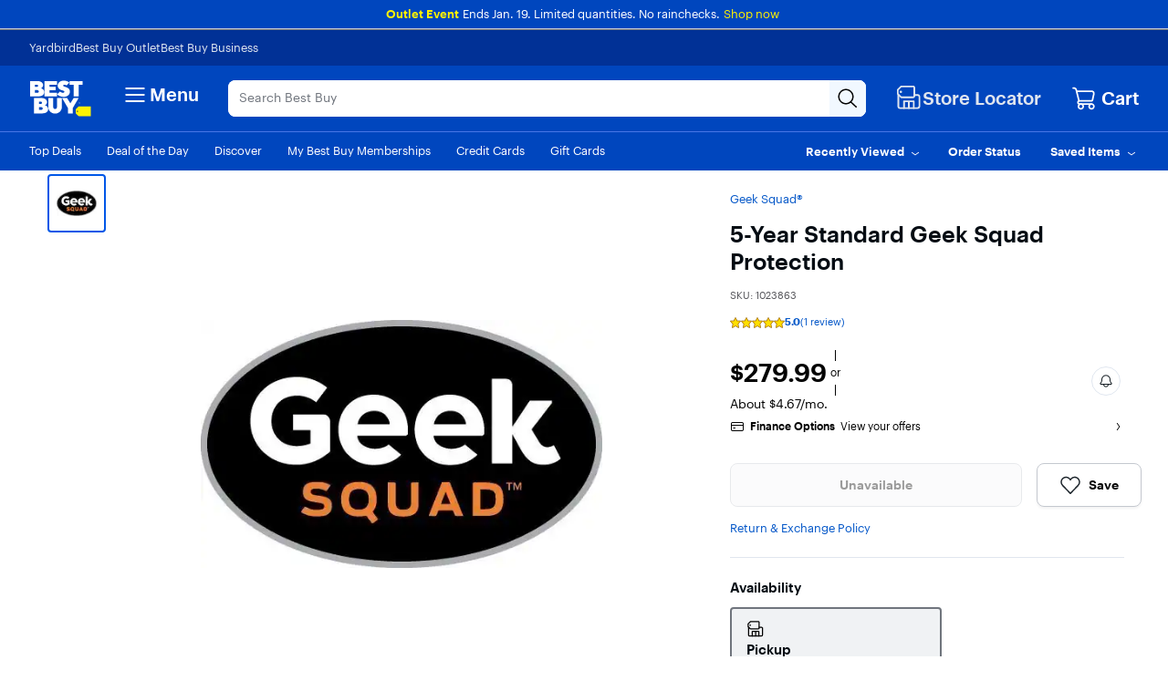

--- FILE ---
content_type: text/css
request_url: https://www.bestbuy.com/~assets/bby/_com/shop/pdp/_next/static/css/2b2a277ad458d9b2.css
body_size: -94
content:
.personalized-badge .drawer-height{min-height:140px;height:auto!important}.personalized-badge [data-testid=drawer-id-closeButton],.personalized-badge [data-testid=popover-close-button]{border:none}

--- FILE ---
content_type: text/css
request_url: https://www.bestbuy.com/~assets/bby/_com/shop/pdp/_next/static/css/a700c0b8b60cd733.css
body_size: -100
content:
.popover-button{justify-content:start}.popover-button:hover{background-color:#2b5df5;border-color:#2b5df5}.popover-button:hover span{color:#e0e6ef}.popover-button:hover svg{fill:#e0e6ef}

--- FILE ---
content_type: text/css
request_url: https://www.bestbuy.com/~assets/bby/_com/shop/pdp/_next/static/css/d769b2ac52ec52c5.css
body_size: 1303
content:
.unified-recommendations-experience .ure-wrapper-header{font-size:20px;font-weight:500}.unified-recommendations-experience .interruptor-headder{margin-left:16px}.unified-recommendations-experience.s{padding-bottom:30px;background:linear-gradient(0deg,#f3f4f6,#f3f4f6 3%,#fff 0,#fff)}.unified-recommendations-experience .a-skeleton-shimmer{height:305px}.unified-recommendations-experience .blue-slider-slidecontainer{margin-left:16px;width:calc(100% - 32px)}.unified-recommendations-experience .pdp-layout .blue-slider-slidecontainer{margin-left:0;width:100%}.unified-recommendations-experience .pdp-layout .pl-flex-carousel{padding-left:0}.unified-recommendations-experience .blue-slider-slider{-webkit-appearance:none;-moz-appearance:none;appearance:none;height:2px;outline:none;color:#0046be}.unified-recommendations-experience .blue-slider-slider::-webkit-progress-bar{background-color:#fff;width:100%}.unified-recommendations-experience .blue-slider-slider::-webkit-progress-value{background-color:#0046be}.unified-recommendations-experience .caret-left-icon{margin-right:15px;vertical-align:middle;width:24px;height:24px;border-radius:100%}.unified-recommendations-experience .related-products-wrapper{scrollbar-width:thin;padding-top:8px}.unified-recommendations-experience .related-products-wrapper.related-products-wrapper-pdp{padding-left:0}.unified-recommendations-experience .related-products-wrapper .related-products-carousel .c-carousel-list,.unified-recommendations-experience .related-products-wrapper .related-products-carousel-pdp .c-carousel-list{overflow-y:visible}.unified-recommendations-experience .related-products-wrapper .recommended-products-header{font-family:Human BBY Digital;font-size:16px;font-weight:500;line-height:20px;text-align:left;padding-left:12px}.unified-recommendations-experience .related-products-wrapper .recommended-products-header.recommended-products-pdp-header{padding-left:0}.unified-recommendations-experience .vertical{border:1px solid #e0e6ef;width:170px;height:315px;text-align:left}.unified-recommendations-experience .vertical .save-for-later-btn{position:absolute;top:8px;right:8px}.unified-recommendations-experience .horizontal{width:328px;height:174px}.unified-recommendations-experience .sv{padding:16px;height:305px}.unified-recommendations-experience .related-products-wrapper .pl-flex-carousel{margin:0 8px}.unified-recommendations-experience .related-products-wrapper.pdp-layout .pl-flex-carousel{margin:0;padding-left:0;padding-top:8px}.unified-recommendations-experience .image-placeholder{height:108px}.unified-recommendations-experience .image-placeholder img{max-height:108px;max-width:100%}.unified-recommendations-experience .pl-flex-carousel{animation:show_carousel .5s ease-in}.unified-recommendations-experience .item-details-column{width:141px;height:142px}.unified-recommendations-experience .horizontal-image img{width:143px;height:142px;-o-object-fit:contain;object-fit:contain}.unified-recommendations-experience .product-title{line-height:16px}.unified-recommendations-experience .product-link{color:var(--color-fg-base)}.unified-recommendations-experience .product-title-horizontal{width:144px;height:32px;font-size:12px;line-height:16px}.unified-recommendations-experience .rating-section{min-height:20px}.unified-recommendations-experience .stars{color:gold;font-size:14px;margin-right:4px}.unified-recommendations-experience .review-count{font-size:12px;color:#666}.unified-recommendations-experience .price-atc-height{height:90px}.unified-recommendations-experience .price-section{font-size:14px;font-weight:500;height:18px;line-height:18px;margin-bottom:32px}.unified-recommendations-experience .price-section-horizontal{font-size:14px;font-weight:500;height:18px;line-height:18px;margin-top:4px;margin-bottom:8px}.unified-recommendations-experience .mt-25{margin-top:4px}.unified-recommendations-experience .upb-container-height{height:30px}.unified-recommendations-experience .price-section-member{font-size:14px;font-weight:500;color:#030303;line-height:18px;height:18px}.unified-recommendations-experience .add-to-cart-btn{width:101px!important;max-width:101px!important}.unified-recommendations-experience .add-to-cart-btn .brix .p-100{padding:0!important}.unified-recommendations-experience .heart-icon{position:absolute;top:8px;right:8px;font-size:18px;color:#bbb;cursor:pointer}.unified-recommendations-experience .c-carousel-list,.unified-recommendations-experience .flex-carousel-slider ul,.unified-recommendations-experience .pl-flex-carousel-slider ul{-ms-overflow-style:none;scrollbar-width:none;margin-bottom:8px}.unified-recommendations-experience .pl-flex-carousel-slider .item{margin-bottom:8px}.unified-recommendations-experience .c-carousel-list::-webkit-scrollbar,.unified-recommendations-experience .flex-carousel-slider ul::-webkit-scrollbar,.unified-recommendations-experience .pl-flex-carousel-slider ul::-webkit-scrollbar{display:none}.c-carousel-list .card-standard{position:relative}.card-standard{border-radius:var(--sizeFont4);border:var(--sizeBorderXs) solid var(--colorBrandTechWhite)}.card-standard-sv{width:170px}.card-standard-lv{width:220px}@media screen and (min-width:1200px){.card-standard-lv{width:250px}}.standard-layout__upper_top-block{height:var(--sizeLineHeight4)}.standard-layout__top-block_image{height:120px}.standard-layout__top-block_title{height:40px;color:var(--color-fg-base)}.standard-layout__middle-block_reviews{min-height:13.3px;max-height:13.3px}.standard-layout__middle-block_reviews .c-overlay-wrapper{display:none}.standard-layout__bottom-block_add-to-cart_mock{display:flex;background-color:#fff;color:var(--color-unstable-human-blue);margin-bottom:8px;font-size:15px;font-weight:600;gap:8px;padding:0 1.5rem;height:45px;align-items:center;border:none;outline:none}@media screen and (min-width:1200px){.standard-layout__top-block_image{height:136px}}@media screen and (max-width:1199px){.standard-layout__top-block_image{height:103px}}.unified-recommendations-experience .subgroup-tile{border:1px solid #e4e5e8;border-radius:4px;padding:8px;width:104px;height:128px;display:flex;flex-direction:column;align-items:center;gap:8px}.unified-recommendations-experience .subgroup-image-placeholder{height:56px;max-width:100%;display:flex;justify-content:center;align-items:center}.unified-recommendations-experience .subgroup-image-placeholder img{max-height:56px;max-width:70px}.unified-recommendations-experience .subgroup-title{font-size:12px;font-weight:500;line-height:16px;padding-top:4px;width:80px;color:#000;text-align:left;display:-webkit-box;-webkit-box-orient:vertical;-webkit-line-clamp:2;overflow:hidden}.unified-recommendations-experience .recommended-groups-header{font-family:Human BBY Digital;font-size:16px;font-weight:500;line-height:20px;text-align:left;padding-left:20px;padding-bottom:6px;margin:16px 0 0}.unified-recommendations-experience .recommended-groups-header.recommended-groups-pdp-header{padding-left:0}.unified-recommendations-experience .related-groups-carousel-wrapper{margin-bottom:24px;animation:show_carousel .5s ease-in}.unified-recommendations-experience .related-groups-carousel-wrapper .related-groups-carousel{margin-left:16px;margin-right:16px}.unified-recommendations-experience .related-groups-carousel-wrapper .related-groups-carousel.related-groups-carousel-pdp{margin-left:0}@keyframes show_carousel{0%{opacity:0;transform:translateY(-2%)}to{opacity:1}}